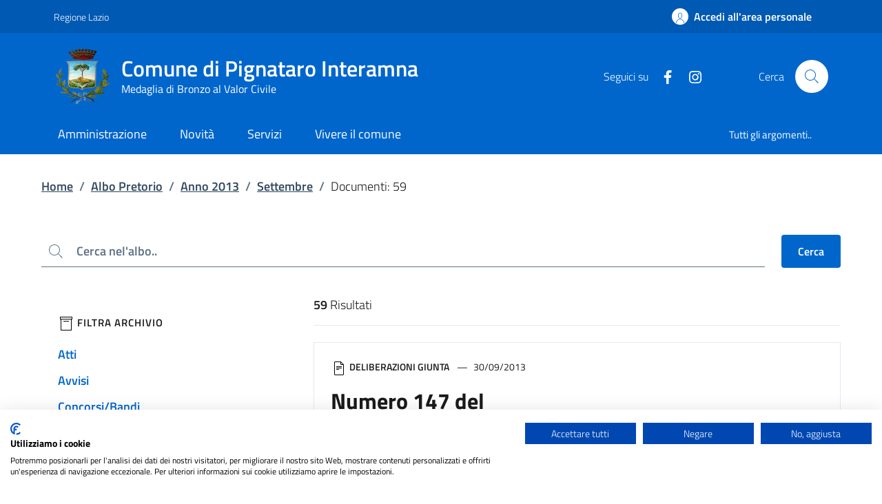

--- FILE ---
content_type: text/html; charset=UTF-8
request_url: https://comune.pignatarointeramna.fr.it/?p=albo-pretorio&y=2013&s&m=9&q
body_size: 11259
content:
<!DOCTYPE html>
<html lang="it">
<head>
  <meta charset="UTF-8">
  <meta http-equiv="X-UA-Compatible" content="IE=edge">
  <meta http-equiv="content-type" content="text/html; charset=UTF-8">
  <meta name="viewport" content="width=device-width, initial-scale=1.0">
  <meta name="author" content="Comune di Pignataro Interamna">
  <link rel="stylesheet" href="https://comune.pignatarointeramna.fr.it/css/style.css?v=2">

  <link rel="stylesheet" href="https://comune.pignatarointeramna.fr.it/css/photoswipe.min.css">
  <link rel="stylesheet" href="https://comune.pignatarointeramna.fr.it/css/photoswipe.extra.css">

  
<title>Pignataro Interamna</title>

<meta name="description" content="Sito ufficiale del comune di Pignataro Interamna.">

<!-- Open Graph / Facebook -->
<meta property="og:type" content="website">
<meta property="og:url" content="https://comune.pignatarointeramna.fr.it/?p=albo-pretorio&amp;y=2013&amp;s&amp;m=9&amp;q">
<meta property="og:title" content="Pignataro Interamna">
<meta property="og:description" content="Sito ufficiale del comune di Pignataro Interamna." />
<meta property="og:image" content="https://comune.pignatarointeramna.fr.it/img/stemma_color_256.png" />

<!-- Twitter -->
<meta property="twitter:card" content="summary_large_image">
<meta property="twitter:url" content="https://comune.pignatarointeramna.fr.it/?p=albo-pretorio&amp;y=2013&amp;s&amp;m=9&amp;q">
<meta property="twitter:title" content="Pignataro Interamna">
<meta property="twitter:description" content="Sito ufficiale del comune di Pignataro Interamna.">
<meta property="twitter:image" content="https://comune.pignatarointeramna.fr.it/img/stemma_color_256.png" />

<link rel="apple-touch-icon" sizes="180x180" href="https://comune.pignatarointeramna.fr.it/img/favicon/apple-touch-icon.png">
<link rel="icon" type="image/png" sizes="32x32" href="https://comune.pignatarointeramna.fr.it/img/favicon/favicon-32x32.png">
<link rel="icon" type="image/png" sizes="16x16" href="https://comune.pignatarointeramna.fr.it/img/favicon/favicon-16x16.png">
<link rel="manifest" href="https://comune.pignatarointeramna.fr.it/img/favicon/site.webmanifest">
<link rel="mask-icon" href="https://comune.pignatarointeramna.fr.it/img/favicon/safari-pinned-tab.svg" color="#5bbad5">
<link rel="shortcut icon" href="https://comune.pignatarointeramna.fr.it/img/favicon/favicon.ico">
<meta name="msapplication-TileColor" content="#da532c">
<meta name="msapplication-config" content="https://comune.pignatarointeramna.fr.it/img/favicon/browserconfig.xml">
<meta name="theme-color" content="#ffffff">
	<script src="https://js.api.here.com/v3/3.1/mapsjs-core.js" type="text/javascript" charset="utf-8"></script>
<script src="https://js.api.here.com/v3/3.1/mapsjs-service.js" type="text/javascript" charset="utf-8"></script>
<script src="https://js.api.here.com/v3/3.1/mapsjs-mapevents.js" type="text/javascript" charset="UTF-8"></script>
<script src="https://js.api.here.com/v3/3.1/mapsjs-ui.js" type="text/javascript" charset="UTF-8"></script>
<link rel="stylesheet" type="text/css" href="https://js.api.here.com/v3/3.1/mapsjs-ui.css" />
  
  <script src="https://consent.cookiefirst.com/sites/comune.pignatarointeramna.fr.it-977d5d17-8397-4fa5-adcd-5d08a50b29da/consent.js"></script>
</head>
<body>

  <!-- Skiplink per saltare ai contenuti -->
  <div class="skiplink">
    <a href="#main" class="visually-hidden-focusable">Contenuto principale</a>
    <a href="#footer-main" class="visually-hidden-focusable">Piede di pagina</a>
  </div>

  <!-- Header:start -->
  <header class="it-header-wrapper it-header-sticky_" data-bs-target="#header-nav-wrapper">
    <!-- Header.top -->
    <div class="it-header-slim-wrapper">
      <div class="container">
        <div class="row">
          <div class="col-12">
            <div class="it-header-slim-wrapper-content">
              <a href="https://www.regione.lazio.it" class="d-none d-lg-block navbar-brand">Regione Lazio</a>              <div class="it-header-slim-right-zone" role="navigation">
                              
                  <div class="it-access-top-wrapper">
                    <a href="https://comune.pignatarointeramna.fr.it/?p=area-personale" class="btn bg-transparent btn-full btn-icon" data-element="personal-area-login">
                      <span class="rounded-icon d-none d-sm-block">
                        <svg class="icon icon-primary" aria-hidden="true">
  <use href="https://comune.pignatarointeramna.fr.it/img/sprites.svg#it-user" xlink:href="https://comune.pignatarointeramna.fr.it/img/sprites.svg#it-user"></use>
</svg>                      </span>
                      <span>Accedi all&#039;area personale</span>
                    </a>
                  </div>
                              
              </div><!-- it-header-slim-right-zone -->
            </div>
          </div>
        </div>
      </div>
    </div>
    <!-- Header.main -->
    <div class="it-nav-wrapper">
      <!-- brand, cerca -->
      <div class="it-header-center-wrapper">
        <div class="container">
          <div class="row">
            <div class="col-12">
              <!-- brand -->
              <div class="it-header-center-content-wrapper">
                <div class="it-brand-wrapper">
                  <a href="https://comune.pignatarointeramna.fr.it">
                                        <img src="https://comune.pignatarointeramna.fr.it/img/stemma_color_256.png" alt="Logo" class="icon" aria-hidden="true">
                                        <div class="it-brand-text">
                      <div class="it-brand-title">Comune di Pignataro Interamna</div>
                                            <div class="it-brand-tagline">Medaglia di Bronzo al Valor Civile</div>
                                          </div>
                  </a>
                </div>
                <!-- cerca -->
                <div class="it-right-zone d-print-none">
                                    <!-- social -->
                  <div class="it-socials d-none d-lg-flex">
                    <span>Seguici su</span>
                    <ul>
                                            <li>
                        <a href="https://www.facebook.com/comunedipignatarointeramna/" title="Facebook" aria-label="text" target="_blank">
                          <svg class="icon " aria-hidden="true">
  <use href="https://comune.pignatarointeramna.fr.it/img/sprites.svg#it-facebook" xlink:href="https://comune.pignatarointeramna.fr.it/img/sprites.svg#it-facebook"></use>
</svg>                        </a>
                      </li>
                                            <li>
                        <a href="https://www.instagram.com/comune_di_pignataro_interamna/" title="Instagram" aria-label="text" target="_blank">
                          <svg class="icon " aria-hidden="true">
  <use href="https://comune.pignatarointeramna.fr.it/img/sprites.svg#it-instagram" xlink:href="https://comune.pignatarointeramna.fr.it/img/sprites.svg#it-instagram"></use>
</svg>                        </a>
                      </li>
                                          </ul>
                  </div>
                                    <div class="it-search-wrapper">
                    <span class="d-none d-md-block">Cerca</span>
                    <a href="#" class="search-link rounded-icon" type="button" data-bs-toggle="modal" data-bs-target="#search-modal" aria-label="Cerca nel sito" data-focus-mouse="false">
                      <svg class="icon " aria-hidden="true">
  <use href="https://comune.pignatarointeramna.fr.it/img/sprites.svg#it-search" xlink:href="https://comune.pignatarointeramna.fr.it/img/sprites.svg#it-search"></use>
</svg>                    </a>
                  </div>
                </div>
              </div>
            </div>
          </div>
        </div>
      </div>
      <!-- menu -->
      <div id="header-nav-wrapper" class="it-header-navbar-wrapper">
        <div class="container">
          <div class="row">
            <div class="col-12">
              <!-- navigation -->
              <nav class="navbar navbar-expand-lg ps-0" aria-label="Navigazione principale">
                <button class="custom-navbar-toggler" type="button" aria-controls="navC1" aria-expanded="false" aria-label="Mostra/Nascondi la navigazione" data-bs-target="#navC1" data-bs-toggle="navbarcollapsible" data-focus-mouse="false">
                  <svg class="icon " aria-hidden="true">
  <use href="https://comune.pignatarointeramna.fr.it/img/sprites.svg#it-burger" xlink:href="https://comune.pignatarointeramna.fr.it/img/sprites.svg#it-burger"></use>
</svg>                </button>
                <div class="navbar-collapsable" id="navC1">
                  <div class="overlay"></div>
                  <div class="close-div">
                    <button class="btn close-menu" type="button">
                      <span class="visually-hidden">Nascondi la navigazione</span>
                      <svg class="icon " aria-hidden="true">
  <use href="https://comune.pignatarointeramna.fr.it/img/sprites.svg#it-close-big" xlink:href="https://comune.pignatarointeramna.fr.it/img/sprites.svg#it-close-big"></use>
</svg>                    </button>
                  </div>
                  <div class="menu-wrapper">
                    <ul class="navbar-nav" data-element="main-navigation">
                                            <li class="nav-item">
                        <a href="https://comune.pignatarointeramna.fr.it/?p=amministrazione" class="nav-link " data-element="management"><span>Amministrazione</span></a>
                      </li>
                                            <li class="nav-item">
                        <a href="https://comune.pignatarointeramna.fr.it/?p=novita" class="nav-link " data-element="news"><span>Novità</span></a>
                      </li>
                                            <li class="nav-item">
                        <a href="https://comune.pignatarointeramna.fr.it/?p=servizi" class="nav-link " data-element="all-services"><span>Servizi</span></a>
                      </li>
                                            <li class="nav-item">
                        <a href="https://comune.pignatarointeramna.fr.it/?p=vivere-il-comune" class="nav-link " data-element="live"><span>Vivere il comune</span></a>
                      </li>
                                          </ul>
                    <ul class="navbar-nav navbar-secondary">
                      <li class="nav-item"><a href="https://comune.pignatarointeramna.fr.it/?p=argomenti" class="nav-link" data-element="all-topics">Tutti gli argomenti..</a></li>
                    </ul>
                  </div>
                </div>
              </nav>
            </div>
          </div>
        </div>
      </div>
    </div>
    <!-- Header.menu -->
  </header>
  <!-- Header:end -->

  <!-- Main:start -->
  <main id="main">
<div class="container" id="main-container">
  <div class="mb-md-5">
    <!-- Breadcrumbs -->
    
<nav class="breadcrumb-container pt-4" aria-label="Percorso di navigazione">
  <ol class="breadcrumb">
    <li class="breadcrumb-item">
      <a href="https://comune.pignatarointeramna.fr.it">Home</a><span class="separator">/</span>
    </li>
        <li class="breadcrumb-item">
      <a href="https://comune.pignatarointeramna.fr.it/?p=albo-pretorio">Albo Pretorio</a><span class="separator">/</span>
    </li>
        <li class="breadcrumb-item">
      <a href="https://comune.pignatarointeramna.fr.it/?p=albo-pretorio&amp;s&amp;y=2013&amp;q">Anno 2013</a><span class="separator">/</span>
    </li>
        <li class="breadcrumb-item">
      <a href="https://comune.pignatarointeramna.fr.it/?p=albo-pretorio&amp;s&amp;y=2013&amp;m=9&amp;q">Settembre</a><span class="separator">/</span>
    </li>
              <li class="breadcrumb-item active" aria-current="page">Documenti: 59</li>
     
  </ol>
</nav>  </div>
</div>

<form method="get" action="https://comune.pignatarointeramna.fr.it">
  <div class="container">
    <div class="row align-items-center mb-md-4">
      <div class="col mb-3 form-group">
        <div class="input-group">
          <div class="input-group-prepend">
            <div class="input-group-text">
              <svg class="icon icon-sm" aria-hidden="true">
  <use href="https://comune.pignatarointeramna.fr.it/img/sprites.svg#it-search" xlink:href="https://comune.pignatarointeramna.fr.it/img/sprites.svg#it-search"></use>
</svg>            </div>
          </div>
          <label for="search" class="visually-hidden">Cerca</label>
          <input type="hidden" name="p" value="albo-pretorio">
          <input type="hidden" name="s" value="">
          <input type="hidden" name="y" value="2013">
          <input type="hidden" name="m" value="9">
          <input type="text" class="form-control" name="q" placeholder="Cerca nel'albo.." value="">
        </div>
      </div>
      <div class="w-100 d-block d-md-none"></div>
      <div class="col col-sm-auto mb-3">
        <button class="btn btn-primary">Cerca</button>
      </div>
    </div>
  </div>

  <div class="container">
    <div class="row justify-content-center">

      <!-- colonna sinistra -->
      <div class="col-lg-3 d-none_ d-lg-block scroll-filter-wrapper">

        <h2 class="visually-hidden" id="filter">filtri da applicare</h2>

        <div class="sidebar-wrapper">
          <div class="sidebar-linklist-wrapper">
            <div class="link-list-wrapper">
              <ul class="link-list">
                                <li>
                  <h3><svg class="icon icon-sm" aria-hidden="true">
  <use href="https://comune.pignatarointeramna.fr.it/img/sprites.svg#it-box" xlink:href="https://comune.pignatarointeramna.fr.it/img/sprites.svg#it-box"></use>
</svg> Filtra archivio</h3>
                </li>
                                                  <li>
                  <a href="https://comune.pignatarointeramna.fr.it/?p=albo-pretorio&amp;s=1&amp;y=2013&amp;m=9&amp;q" class="list-item medium">Atti</a>                  </li>
                                  <li>
                  <a href="https://comune.pignatarointeramna.fr.it/?p=albo-pretorio&amp;s=2&amp;y=2013&amp;m=9&amp;q" class="list-item medium">Avvisi</a>                  </li>
                                  <li>
                  <a href="https://comune.pignatarointeramna.fr.it/?p=albo-pretorio&amp;s=3&amp;y=2013&amp;m=9&amp;q" class="list-item medium">Concorsi/Bandi</a>                  </li>
                                  <li>
                  <a href="https://comune.pignatarointeramna.fr.it/?p=albo-pretorio&amp;s=4&amp;y=2013&amp;m=9&amp;q" class="list-item medium">Deliberazioni Consiglio</a>                  </li>
                                  <li>
                  <a href="https://comune.pignatarointeramna.fr.it/?p=albo-pretorio&amp;s=5&amp;y=2013&amp;m=9&amp;q" class="list-item medium">Deliberazioni Giunta</a>                  </li>
                                  <li>
                  <a href="https://comune.pignatarointeramna.fr.it/?p=albo-pretorio&amp;s=6&amp;y=2013&amp;m=9&amp;q" class="list-item medium">Deliberazioni OSL</a>                  </li>
                                  <li>
                  <a href="https://comune.pignatarointeramna.fr.it/?p=albo-pretorio&amp;s=7&amp;y=2013&amp;m=9&amp;q" class="list-item medium">Determinazioni</a>                  </li>
                                  <li>
                  <a href="https://comune.pignatarointeramna.fr.it/?p=albo-pretorio&amp;s=8&amp;y=2013&amp;m=9&amp;q" class="list-item medium">Ordinanze</a>                  </li>
                                  <li>
                  <a href="https://comune.pignatarointeramna.fr.it/?p=albo-pretorio&amp;s=9&amp;y=2013&amp;m=9&amp;q" class="list-item medium">Pubblicazioni Matrimoniali</a>                  </li>
                                  <li>
                  <a href="https://comune.pignatarointeramna.fr.it/?p=albo-pretorio&amp;s=10&amp;y=2013&amp;m=9&amp;q" class="list-item medium">Regolamenti</a>                  </li>
                                  <li>
                  <a href="https://comune.pignatarointeramna.fr.it/?p=albo-pretorio&amp;s=11&amp;y=2013&amp;m=9&amp;q" class="list-item medium">Varie</a>                  </li>
                              </ul>
            </div>
          </div>
                      <div class="sidebar-linklist-wrapper linklist-secondary">
              <div class="link-list-wrapper">
                <ul class="link-list">
                  <!-- Anno -->
                  <li class="mt-2">
                    <div class="dropdown">
                      <button class="btn btn-primary btn-block dropdown-toggle" type="button" id="dropdownYear" data-bs-toggle="dropdown" aria-haspopup="true" aria-expanded="false">
                        Anno 2013                        <svg class="icon icon-expand icon-sm" aria-hidden="true">
  <use href="https://comune.pignatarointeramna.fr.it/img/sprites.svg#it-expand" xlink:href="https://comune.pignatarointeramna.fr.it/img/sprites.svg#it-expand"></use>
</svg>                      </button>
                      <div class="dropdown-menu" aria-labelledby="dropdownYear">
                        <div class="link-list-wrapper">
                          <ul class="link-list">
                            <li><a href="https://comune.pignatarointeramna.fr.it/?p=albo-pretorio&amp;s&amp;q">Tutti gli anni</a></li>
                                                        <li><a href="https://comune.pignatarointeramna.fr.it/?p=albo-pretorio&amp;y=2010&amp;s&amp;m=9&amp;q">2010</a></li>
                                                        <li><a href="https://comune.pignatarointeramna.fr.it/?p=albo-pretorio&amp;y=2011&amp;s&amp;m=9&amp;q">2011</a></li>
                                                        <li><a href="https://comune.pignatarointeramna.fr.it/?p=albo-pretorio&amp;y=2012&amp;s&amp;m=9&amp;q">2012</a></li>
                                                        <li><a href="https://comune.pignatarointeramna.fr.it/?p=albo-pretorio&amp;y=2013&amp;s&amp;m=9&amp;q">2013</a></li>
                                                        <li><a href="https://comune.pignatarointeramna.fr.it/?p=albo-pretorio&amp;y=2014&amp;s&amp;m=9&amp;q">2014</a></li>
                                                        <li><a href="https://comune.pignatarointeramna.fr.it/?p=albo-pretorio&amp;y=2015&amp;s&amp;m=9&amp;q">2015</a></li>
                                                        <li><a href="https://comune.pignatarointeramna.fr.it/?p=albo-pretorio&amp;y=2016&amp;s&amp;m=9&amp;q">2016</a></li>
                                                        <li><a href="https://comune.pignatarointeramna.fr.it/?p=albo-pretorio&amp;y=2017&amp;s&amp;m=9&amp;q">2017</a></li>
                                                        <li><a href="https://comune.pignatarointeramna.fr.it/?p=albo-pretorio&amp;y=2018&amp;s&amp;m=9&amp;q">2018</a></li>
                                                        <li><a href="https://comune.pignatarointeramna.fr.it/?p=albo-pretorio&amp;y=2019&amp;s&amp;m=9&amp;q">2019</a></li>
                                                        <li><a href="https://comune.pignatarointeramna.fr.it/?p=albo-pretorio&amp;y=2020&amp;s&amp;m=9&amp;q">2020</a></li>
                                                        <li><a href="https://comune.pignatarointeramna.fr.it/?p=albo-pretorio&amp;y=2021&amp;s&amp;m=9&amp;q">2021</a></li>
                                                        <li><a href="https://comune.pignatarointeramna.fr.it/?p=albo-pretorio&amp;y=2022&amp;s&amp;m=9&amp;q">2022</a></li>
                                                        <li><a href="https://comune.pignatarointeramna.fr.it/?p=albo-pretorio&amp;y=2023&amp;s&amp;m=9&amp;q">2023</a></li>
                                                        <li><a href="https://comune.pignatarointeramna.fr.it/?p=albo-pretorio&amp;y=2024&amp;s&amp;m=9&amp;q">2024</a></li>
                                                        <li><a href="https://comune.pignatarointeramna.fr.it/?p=albo-pretorio&amp;y=2025&amp;s&amp;m=9&amp;q">2025</a></li>
                                                        <li><a href="https://comune.pignatarointeramna.fr.it/?p=albo-pretorio&amp;y=2026&amp;s&amp;m=9&amp;q">2026</a></li>
                                                      </ul>
                        </div>
                      </div>
                    </div>
                  </li>
                  <!-- Mese -->
                  <li class="mt-2">
                    <div class="dropdown">
                      <button class="btn btn-primary btn-block dropdown-toggle" type="button" id="dropdownMonth" data-bs-toggle="dropdown" aria-haspopup="true" aria-expanded="false">
                        Settembre                        <svg class="icon icon-expand icon-sm" aria-hidden="true">
  <use href="https://comune.pignatarointeramna.fr.it/img/sprites.svg#it-expand" xlink:href="https://comune.pignatarointeramna.fr.it/img/sprites.svg#it-expand"></use>
</svg>                      </button>
                      <div class="dropdown-menu" aria-labelledby="dropdownMonth">
                        <div class="link-list-wrapper">
                          <ul class="link-list">
                            <li><a href="https://comune.pignatarointeramna.fr.it/?p=albo-pretorio&amp;s&amp;y=2013&amp;q">Tutti i mesi</a></li>
                                                        <li><a href="https://comune.pignatarointeramna.fr.it/?p=albo-pretorio&amp;y=2013&amp;s&amp;m=1&amp;q">Gennaio</a></li>
                                                        <li><a href="https://comune.pignatarointeramna.fr.it/?p=albo-pretorio&amp;y=2013&amp;s&amp;m=2&amp;q">Febbraio</a></li>
                                                        <li><a href="https://comune.pignatarointeramna.fr.it/?p=albo-pretorio&amp;y=2013&amp;s&amp;m=3&amp;q">Marzo</a></li>
                                                        <li><a href="https://comune.pignatarointeramna.fr.it/?p=albo-pretorio&amp;y=2013&amp;s&amp;m=4&amp;q">Aprile</a></li>
                                                        <li><a href="https://comune.pignatarointeramna.fr.it/?p=albo-pretorio&amp;y=2013&amp;s&amp;m=5&amp;q">Maggio</a></li>
                                                        <li><a href="https://comune.pignatarointeramna.fr.it/?p=albo-pretorio&amp;y=2013&amp;s&amp;m=6&amp;q">Giugno</a></li>
                                                        <li><a href="https://comune.pignatarointeramna.fr.it/?p=albo-pretorio&amp;y=2013&amp;s&amp;m=7&amp;q">Luglio</a></li>
                                                        <li><a href="https://comune.pignatarointeramna.fr.it/?p=albo-pretorio&amp;y=2013&amp;s&amp;m=8&amp;q">Agosto</a></li>
                                                        <li><a href="https://comune.pignatarointeramna.fr.it/?p=albo-pretorio&amp;y=2013&amp;s&amp;m=9&amp;q">Settembre</a></li>
                                                        <li><a href="https://comune.pignatarointeramna.fr.it/?p=albo-pretorio&amp;y=2013&amp;s&amp;m=10&amp;q">Ottobre</a></li>
                                                        <li><a href="https://comune.pignatarointeramna.fr.it/?p=albo-pretorio&amp;y=2013&amp;s&amp;m=11&amp;q">Novembre</a></li>
                                                        <li><a href="https://comune.pignatarointeramna.fr.it/?p=albo-pretorio&amp;y=2013&amp;s&amp;m=12&amp;q">Dicembre</a></li>
                                                      </ul>
                        </div>
                      </div>
                    </div>
                  </li>
                </ul>
              </div>
            </div>
                  </div>
        
      </div><!-- col-lg-3 -->

      <!-- colonna principale -->
      <div class="col-lg-8 offset-lg-1">

        <div class="d-flex justify-content-between align-items-center border-bottom border-light pb-3 mb-2">
          <h2 class="visually-hidden" id="search-result">Risultati di ricerca</h2>
          <span class="search-results u-grey-light"><strong class="numResult">59</strong> Risultati</span>
        </div>

        <div class="container p-0">
          <div class="row flex-column-reverse flex-lg-row">
            <!-- risultati -->
                                                      <div class="col-12 pt-3">
                <!-- card -->
                
<div class="card border border-light no-after">
  <div class="card-body ">

    <!-- category -->
        <div class="category-top">
      <svg class="icon icon-sm" aria-hidden="true">
  <use href="https://comune.pignatarointeramna.fr.it/img/sprites.svg#it-file" xlink:href="https://comune.pignatarointeramna.fr.it/img/sprites.svg#it-file"></use>
</svg>                      <span class="title-xsmall-semi-bold fw-semibold">Deliberazioni Giunta</span>
                          <span class="data fw-normal">30/09/2013</span>
          </div>
    
    <!-- title -->
          <h3 class="card-title ">Numero 147 del </h3>
    
    <!-- content (testo standard) -->
        <div class="mb-4 pt-3 lora">
      <p>Messa in sicurezza carreggiata stradale sulla S P 630 Ausonia, tratto deprovincializzato.</p>    </div>
    
    <!-- text (testo piccolo) -->
        <div class="card-text"><p><strong>Pubblicato dal </strong>30/09/2013 <strong>al</strong> 15/10/2013</p></div>
    
        <div class="link-list-wrapper mt-4">
      <ul class="link-list">
                <li>
          <a class="list-item active icon-left mb-2" href="https://comune.pignatarointeramna.fr.it/?p=albo-file&id=1211&file=20130930120320_GC%2520147440.pdf" target="_blank">
            <svg class="icon " aria-hidden="true">
  <use href="https://comune.pignatarointeramna.fr.it/img/sprites.svg#it-file-pdf" xlink:href="https://comune.pignatarointeramna.fr.it/img/sprites.svg#it-file-pdf"></use>
</svg>            <span class="text-underline">20130930120320_GC 147440.pdf</span>
          </a>
        </li>
              </ul>
    </div>
    
    
    
  </div>

</div>
              </div>
                                          <div class="col-12 pt-3">
                <!-- card -->
                
<div class="card border border-light no-after">
  <div class="card-body ">

    <!-- category -->
        <div class="category-top">
      <svg class="icon icon-sm" aria-hidden="true">
  <use href="https://comune.pignatarointeramna.fr.it/img/sprites.svg#it-file" xlink:href="https://comune.pignatarointeramna.fr.it/img/sprites.svg#it-file"></use>
</svg>                      <span class="title-xsmall-semi-bold fw-semibold">Determinazioni</span>
                          <span class="data fw-normal">30/09/2013</span>
          </div>
    
    <!-- title -->
          <h3 class="card-title ">Numero 189 registro generale del </h3>
    
    <!-- content (testo standard) -->
        <div class="mb-4 pt-3 lora">
      <p>liquidazione fattura pirotecnica mattei</p>    </div>
    
    <!-- text (testo piccolo) -->
        <div class="card-text"><p><strong>Pubblicato dal </strong>30/09/2013 <strong>al</strong> 15/10/2013</p></div>
    
        <div class="link-list-wrapper mt-4">
      <ul class="link-list">
                <li>
          <a class="list-item active icon-left mb-2" href="https://comune.pignatarointeramna.fr.it/?p=albo-file&id=2528&file=20130930132550_PIROTECNICA%2520MATTEI%252091doc.pdf" target="_blank">
            <svg class="icon " aria-hidden="true">
  <use href="https://comune.pignatarointeramna.fr.it/img/sprites.svg#it-file-pdf" xlink:href="https://comune.pignatarointeramna.fr.it/img/sprites.svg#it-file-pdf"></use>
</svg>            <span class="text-underline">20130930132550_PIROTECNICA MATTEI 91doc.pdf</span>
          </a>
        </li>
              </ul>
    </div>
    
    
    
  </div>

</div>
              </div>
                                          <div class="col-12 pt-3">
                <!-- card -->
                
<div class="card border border-light no-after">
  <div class="card-body ">

    <!-- category -->
        <div class="category-top">
      <svg class="icon icon-sm" aria-hidden="true">
  <use href="https://comune.pignatarointeramna.fr.it/img/sprites.svg#it-file" xlink:href="https://comune.pignatarointeramna.fr.it/img/sprites.svg#it-file"></use>
</svg>                      <span class="title-xsmall-semi-bold fw-semibold">Determinazioni</span>
                          <span class="data fw-normal">30/09/2013</span>
          </div>
    
    <!-- title -->
          <h3 class="card-title ">Numero 188 del </h3>
    
    <!-- content (testo standard) -->
        <div class="mb-4 pt-3 lora">
      <p>P.S.R. - Miglioramento della viabilità rurale: vicinale Molinarso, vicinale Pagliarelle e Pantaniello, vicinale Rio Fusco. Indizione gara.</p>    </div>
    
    <!-- text (testo piccolo) -->
        <div class="card-text"><p><strong>Pubblicato dal </strong>30/09/2013 <strong>al</strong> 15/10/2013</p></div>
    
        <div class="link-list-wrapper mt-4">
      <ul class="link-list">
                <li>
          <a class="list-item active icon-left mb-2" href="https://comune.pignatarointeramna.fr.it/?p=albo-file&id=2529&file=20130930114838_Determina%2520indizione%2520gara%2520PSR%25202011%2520Viabilit%2520rurale.pdf" target="_blank">
            <svg class="icon " aria-hidden="true">
  <use href="https://comune.pignatarointeramna.fr.it/img/sprites.svg#it-file-pdf" xlink:href="https://comune.pignatarointeramna.fr.it/img/sprites.svg#it-file-pdf"></use>
</svg>            <span class="text-underline">20130930114838_Determina indizione gara PSR 2011 Viabilit rurale.pdf</span>
          </a>
        </li>
              </ul>
    </div>
    
    
    
  </div>

</div>
              </div>
                                          <div class="col-12 pt-3">
                <!-- card -->
                
<div class="card border border-light no-after">
  <div class="card-body ">

    <!-- category -->
        <div class="category-top">
      <svg class="icon icon-sm" aria-hidden="true">
  <use href="https://comune.pignatarointeramna.fr.it/img/sprites.svg#it-file" xlink:href="https://comune.pignatarointeramna.fr.it/img/sprites.svg#it-file"></use>
</svg>                      <span class="title-xsmall-semi-bold fw-semibold">Avvisi</span>
                          <span class="data fw-normal">27/09/2013</span>
          </div>
    
    <!-- title -->
          <h3 class="card-title ">Numero 461 del </h3>
    
    <!-- content (testo standard) -->
        <div class="mb-4 pt-3 lora">
      <p>CARTELLA EQUITALIA</p>    </div>
    
    <!-- text (testo piccolo) -->
        <div class="card-text"><p><strong>Pubblicato dal </strong>27/09/2013 <strong>al</strong> 12/10/2013</p></div>
    
        <div class="link-list-wrapper mt-4">
      <ul class="link-list">
                <li>
          <a class="list-item active icon-left mb-2" href="https://comune.pignatarointeramna.fr.it/?p=albo-file&id=279&file=20130927113946_RIZOV.pdf" target="_blank">
            <svg class="icon " aria-hidden="true">
  <use href="https://comune.pignatarointeramna.fr.it/img/sprites.svg#it-file-pdf" xlink:href="https://comune.pignatarointeramna.fr.it/img/sprites.svg#it-file-pdf"></use>
</svg>            <span class="text-underline">20130927113946_RIZOV.pdf</span>
          </a>
        </li>
              </ul>
    </div>
    
    
    
  </div>

</div>
              </div>
                                          <div class="col-12 pt-3">
                <!-- card -->
                
<div class="card border border-light no-after">
  <div class="card-body ">

    <!-- category -->
        <div class="category-top">
      <svg class="icon icon-sm" aria-hidden="true">
  <use href="https://comune.pignatarointeramna.fr.it/img/sprites.svg#it-file" xlink:href="https://comune.pignatarointeramna.fr.it/img/sprites.svg#it-file"></use>
</svg>                      <span class="title-xsmall-semi-bold fw-semibold">Determinazioni</span>
                          <span class="data fw-normal">27/09/2013</span>
          </div>
    
    <!-- title -->
          <h3 class="card-title ">Numero nr.187 registro generale del </h3>
    
    <!-- content (testo standard) -->
        <div class="mb-4 pt-3 lora">
      <p>liquidazione spese  ditta antonietta....i fiori</p>    </div>
    
    <!-- text (testo piccolo) -->
        <div class="card-text"><p><strong>Pubblicato dal </strong>27/09/2013 <strong>al</strong> 12/10/2013</p></div>
    
        <div class="link-list-wrapper mt-4">
      <ul class="link-list">
                <li>
          <a class="list-item active icon-left mb-2" href="https://comune.pignatarointeramna.fr.it/?p=albo-file&id=2530&file=20130927134502_nr.64%25202013%2520varlese%2520antonietta.pdf" target="_blank">
            <svg class="icon " aria-hidden="true">
  <use href="https://comune.pignatarointeramna.fr.it/img/sprites.svg#it-file-pdf" xlink:href="https://comune.pignatarointeramna.fr.it/img/sprites.svg#it-file-pdf"></use>
</svg>            <span class="text-underline">20130927134502_nr.64 2013 varlese antonietta.pdf</span>
          </a>
        </li>
              </ul>
    </div>
    
    
    
  </div>

</div>
              </div>
                                          <div class="col-12 pt-3">
                <!-- card -->
                
<div class="card border border-light no-after">
  <div class="card-body ">

    <!-- category -->
        <div class="category-top">
      <svg class="icon icon-sm" aria-hidden="true">
  <use href="https://comune.pignatarointeramna.fr.it/img/sprites.svg#it-file" xlink:href="https://comune.pignatarointeramna.fr.it/img/sprites.svg#it-file"></use>
</svg>                      <span class="title-xsmall-semi-bold fw-semibold">Determinazioni</span>
                          <span class="data fw-normal">27/09/2013</span>
          </div>
    
    <!-- title -->
          <h3 class="card-title ">Numero nr.186 registro generale del </h3>
    
    <!-- content (testo standard) -->
        <div class="mb-4 pt-3 lora">
      <p>liquidazione spesa per manutenzione giardini. ditta nacci barbara</p>    </div>
    
    <!-- text (testo piccolo) -->
        <div class="card-text"><p><strong>Pubblicato dal </strong>27/09/2013 <strong>al</strong> 12/10/2013</p></div>
    
        <div class="link-list-wrapper mt-4">
      <ul class="link-list">
                <li>
          <a class="list-item active icon-left mb-2" href="https://comune.pignatarointeramna.fr.it/?p=albo-file&id=2531&file=20130927134245_nacci%2520barbara2013.pdf" target="_blank">
            <svg class="icon " aria-hidden="true">
  <use href="https://comune.pignatarointeramna.fr.it/img/sprites.svg#it-file-pdf" xlink:href="https://comune.pignatarointeramna.fr.it/img/sprites.svg#it-file-pdf"></use>
</svg>            <span class="text-underline">20130927134245_nacci barbara2013.pdf</span>
          </a>
        </li>
              </ul>
    </div>
    
    
    
  </div>

</div>
              </div>
                                          <div class="col-12 pt-3">
                <!-- card -->
                
<div class="card border border-light no-after">
  <div class="card-body ">

    <!-- category -->
        <div class="category-top">
      <svg class="icon icon-sm" aria-hidden="true">
  <use href="https://comune.pignatarointeramna.fr.it/img/sprites.svg#it-file" xlink:href="https://comune.pignatarointeramna.fr.it/img/sprites.svg#it-file"></use>
</svg>                      <span class="title-xsmall-semi-bold fw-semibold">Determinazioni</span>
                          <span class="data fw-normal">27/09/2013</span>
          </div>
    
    <!-- title -->
          <h3 class="card-title ">Numero 185 del </h3>
    
    <!-- content (testo standard) -->
        <div class="mb-4 pt-3 lora">
      <p>Liquidazione arretrati contrattuali biennio 2008/2009 al Segretario Comunale.</p>    </div>
    
    <!-- text (testo piccolo) -->
        <div class="card-text"><p><strong>Pubblicato dal </strong>27/09/2013 <strong>al</strong> 12/10/2013</p></div>
    
        <div class="link-list-wrapper mt-4">
      <ul class="link-list">
                <li>
          <a class="list-item active icon-left mb-2" href="https://comune.pignatarointeramna.fr.it/?p=albo-file&id=2532&file=20130927115605_Liquidazione%2520arretrati%2520%2520contrattuali%2520segretario%2520comunale%2520CIUFO.pdf" target="_blank">
            <svg class="icon " aria-hidden="true">
  <use href="https://comune.pignatarointeramna.fr.it/img/sprites.svg#it-file-pdf" xlink:href="https://comune.pignatarointeramna.fr.it/img/sprites.svg#it-file-pdf"></use>
</svg>            <span class="text-underline">20130927115605_Liquidazione arretrati  contrattuali segretario comunale CIUFO.pdf</span>
          </a>
        </li>
              </ul>
    </div>
    
    
    
  </div>

</div>
              </div>
                                          <div class="col-12 pt-3">
                <!-- card -->
                
<div class="card border border-light no-after">
  <div class="card-body ">

    <!-- category -->
        <div class="category-top">
      <svg class="icon icon-sm" aria-hidden="true">
  <use href="https://comune.pignatarointeramna.fr.it/img/sprites.svg#it-file" xlink:href="https://comune.pignatarointeramna.fr.it/img/sprites.svg#it-file"></use>
</svg>                      <span class="title-xsmall-semi-bold fw-semibold">Determinazioni</span>
                          <span class="data fw-normal">27/09/2013</span>
          </div>
    
    <!-- title -->
          <h3 class="card-title ">Numero 184 del </h3>
    
    <!-- content (testo standard) -->
        <div class="mb-4 pt-3 lora">
      <p>Lavori Completamento impianto pubblica illuminazione Contrada Termine - S.P. 152. Svincolo polizza fidejussoria.</p>    </div>
    
    <!-- text (testo piccolo) -->
        <div class="card-text"><p><strong>Pubblicato dal </strong>27/09/2013 <strong>al</strong> 12/10/2013</p></div>
    
        <div class="link-list-wrapper mt-4">
      <ul class="link-list">
                <li>
          <a class="list-item active icon-left mb-2" href="https://comune.pignatarointeramna.fr.it/?p=albo-file&id=2533&file=20130927110507_Determinazione%2520svincolo%2520polizza%2520Completamento%2520pubblica%2520illuminazione%2520Contrada%2520Termine.pdf" target="_blank">
            <svg class="icon " aria-hidden="true">
  <use href="https://comune.pignatarointeramna.fr.it/img/sprites.svg#it-file-pdf" xlink:href="https://comune.pignatarointeramna.fr.it/img/sprites.svg#it-file-pdf"></use>
</svg>            <span class="text-underline">20130927110507_Determinazione svincolo polizza Completamento pubblica illuminazione Contrada Termine.pdf</span>
          </a>
        </li>
              </ul>
    </div>
    
    
    
  </div>

</div>
              </div>
                                          <div class="col-12 pt-3">
                <!-- card -->
                
<div class="card border border-light no-after">
  <div class="card-body ">

    <!-- category -->
        <div class="category-top">
      <svg class="icon icon-sm" aria-hidden="true">
  <use href="https://comune.pignatarointeramna.fr.it/img/sprites.svg#it-file" xlink:href="https://comune.pignatarointeramna.fr.it/img/sprites.svg#it-file"></use>
</svg>                      <span class="title-xsmall-semi-bold fw-semibold">Deliberazioni Giunta</span>
                          <span class="data fw-normal">26/09/2013</span>
          </div>
    
    <!-- title -->
          <h3 class="card-title ">Numero 145 del </h3>
    
    <!-- content (testo standard) -->
        <div class="mb-4 pt-3 lora">
      <p>Dissesto finanziario del Comune di Pignataro Interamna. Presa d'atto rendiconto finale della gestione di liquidazione.</p>    </div>
    
    <!-- text (testo piccolo) -->
        <div class="card-text"><p><strong>Pubblicato dal </strong>26/09/2013 <strong>al</strong> 11/10/2013</p></div>
    
        <div class="link-list-wrapper mt-4">
      <ul class="link-list">
                <li>
          <a class="list-item active icon-left mb-2" href="https://comune.pignatarointeramna.fr.it/?p=albo-file&id=1212&file=20130926124934_G%2520C%2520145434.pdf" target="_blank">
            <svg class="icon " aria-hidden="true">
  <use href="https://comune.pignatarointeramna.fr.it/img/sprites.svg#it-file-pdf" xlink:href="https://comune.pignatarointeramna.fr.it/img/sprites.svg#it-file-pdf"></use>
</svg>            <span class="text-underline">20130926124934_G C 145434.pdf</span>
          </a>
        </li>
              </ul>
    </div>
    
    
    
  </div>

</div>
              </div>
                                          <div class="col-12 pt-3">
                <!-- card -->
                
<div class="card border border-light no-after">
  <div class="card-body ">

    <!-- category -->
        <div class="category-top">
      <svg class="icon icon-sm" aria-hidden="true">
  <use href="https://comune.pignatarointeramna.fr.it/img/sprites.svg#it-file" xlink:href="https://comune.pignatarointeramna.fr.it/img/sprites.svg#it-file"></use>
</svg>                      <span class="title-xsmall-semi-bold fw-semibold">Deliberazioni Giunta</span>
                          <span class="data fw-normal">26/09/2013</span>
          </div>
    
    <!-- title -->
          <h3 class="card-title ">Numero 143 del </h3>
    
    <!-- content (testo standard) -->
        <div class="mb-4 pt-3 lora">
      <p>Assunzione per giorni 10 di una unità di personale a tempo determinato ...</p>    </div>
    
    <!-- text (testo piccolo) -->
        <div class="card-text"><p><strong>Pubblicato dal </strong>26/09/2013 <strong>al</strong> 11/10/2013</p></div>
    
        <div class="link-list-wrapper mt-4">
      <ul class="link-list">
                <li>
          <a class="list-item active icon-left mb-2" href="https://comune.pignatarointeramna.fr.it/?p=albo-file&id=1213&file=20130926124627_G%2520C%2520143433.pdf" target="_blank">
            <svg class="icon " aria-hidden="true">
  <use href="https://comune.pignatarointeramna.fr.it/img/sprites.svg#it-file-pdf" xlink:href="https://comune.pignatarointeramna.fr.it/img/sprites.svg#it-file-pdf"></use>
</svg>            <span class="text-underline">20130926124627_G C 143433.pdf</span>
          </a>
        </li>
              </ul>
    </div>
    
    
    
  </div>

</div>
              </div>
                                    </div>
        </div>

        
<div class="container px-0 py-5">
  <div class="d-flex justify-content-center">
    <nav class="pagination-wrapper"><ul class="pagination"><li class="page-item disabled"><a class="page-link"><svg class="icon " aria-hidden="true">
  <use href="https://comune.pignatarointeramna.fr.it/img/sprites.svg#it-chevron-left" xlink:href="https://comune.pignatarointeramna.fr.it/img/sprites.svg#it-chevron-left"></use>
</svg></a></li><li class="page-item active"><a class="page-link" aria-current="page">1</a></li><li class="page-item"><a href="https://comune.pignatarointeramna.fr.it/?p=albo-pretorio&amp;y=2013&amp;s&amp;m=9&amp;q&amp;page=2" class="page-link">2</a></li><li class="page-item"><a href="https://comune.pignatarointeramna.fr.it/?p=albo-pretorio&amp;y=2013&amp;s&amp;m=9&amp;q&amp;page=3" class="page-link">3</a></li><li class="page-item"><a href="https://comune.pignatarointeramna.fr.it/?p=albo-pretorio&amp;y=2013&amp;s&amp;m=9&amp;q&amp;page=4" class="page-link">4</a></li><li class="page-item"><a href="https://comune.pignatarointeramna.fr.it/?p=albo-pretorio&amp;y=2013&amp;s&amp;m=9&amp;q&amp;page=5" class="page-link">5</a></li><li class="page-item"><a href="https://comune.pignatarointeramna.fr.it/?p=albo-pretorio&amp;y=2013&amp;s&amp;m=9&amp;q&amp;page=6" class="page-link"><svg class="icon " aria-hidden="true">
  <use href="https://comune.pignatarointeramna.fr.it/img/sprites.svg#it-chevron-right" xlink:href="https://comune.pignatarointeramna.fr.it/img/sprites.svg#it-chevron-right"></use>
</svg></a></li></ul></nav>  </div>
</div>

      </div><!-- col-lg-8 -->

    </div>

  </div><!-- container pagina -->
</form>
  <section class="section px-0 py-md-0">
  <div class="bg-primary">
    <div class="container">
      <form method="post" id="form-rating">
      <div class="row d-flex justify-content-center">
        <div class="col-12 col-lg-6 py-5">
          <div class="cmp-rating" id="rating">
            <div class="card shadow card-wrapper" data-element="feedback">
              <div class="cmp-rating__card-first">
                <div class="card-header border-0 px-4 pt-4">
                    <h2 class="h3 mb-0" data-element="feedback-title">Quanto sono chiare le informazioni su questa pagina?</h2>
                </div>
                <div class="card-body px-4">
                  <fieldset class="rating">
                    <legend class="visually-hidden">Valuta da 1 a 5 stelle la pagina</legend>
                    <input type="radio" id="star5a" name="ratingA" value="5">
                    <label class="full rating-star active" for="star5a" data-element="feedback-rate-5">
                      <svg class="icon icon-sm" role="img" aria-labelledby="first-star" viewBox="0 0 24 24" xmlns="http://www.w3.org/2000/svg">
                        <path d="M12 1.7L9.5 9.2H1.6L8 13.9l-2.4 7.6 6.4-4.7 6.4 4.7-2.4-7.6 6.4-4.7h-7.9L12 1.7z"></path>
                        <path fill="none" d="M0 0h24v24H0z"></path>
                      </svg>
                      <span class="visually-hidden" id="first-star">Valuta 5 stelle su 5</span>
                    </label>
                    <input type="radio" id="star4a" name="ratingA" value="4">
                    <label class="full rating-star active" for="star4a" data-element="feedback-rate-4">
                      <svg class="icon icon-sm" role="img" aria-labelledby="second-star" viewBox="0 0 24 24" xmlns="http://www.w3.org/2000/svg">
                        <path d="M12 1.7L9.5 9.2H1.6L8 13.9l-2.4 7.6 6.4-4.7 6.4 4.7-2.4-7.6 6.4-4.7h-7.9L12 1.7z"></path>
                        <path fill="none" d="M0 0h24v24H0z"></path>
                      </svg>
                      <span class="visually-hidden" id="second-star">Valuta 4 stelle su 5</span>
                    </label>
                    <input type="radio" id="star3a" name="ratingA" value="3">
                    <label class="full rating-star active" for="star3a" data-element="feedback-rate-3">
                      <svg class="icon icon-sm" role="img" aria-labelledby="third-star" viewBox="0 0 24 24" xmlns="http://www.w3.org/2000/svg">
                        <path d="M12 1.7L9.5 9.2H1.6L8 13.9l-2.4 7.6 6.4-4.7 6.4 4.7-2.4-7.6 6.4-4.7h-7.9L12 1.7z"></path>
                        <path fill="none" d="M0 0h24v24H0z"></path>
                      </svg>
                      <span class="visually-hidden" id="third-star">Valuta 3 stelle su 5</span>
                    </label>
                    <input type="radio" id="star2a" name="ratingA" value="2">
                    <label class="full rating-star active" for="star2a" data-element="feedback-rate-2">
                      <svg class="icon icon-sm" role="img" aria-labelledby="fourth-star" viewBox="0 0 24 24" xmlns="http://www.w3.org/2000/svg">
                        <path d="M12 1.7L9.5 9.2H1.6L8 13.9l-2.4 7.6 6.4-4.7 6.4 4.7-2.4-7.6 6.4-4.7h-7.9L12 1.7z"></path>
                        <path fill="none" d="M0 0h24v24H0z"></path>
                      </svg>
                      <span class="visually-hidden" id="fourth-star">Valuta 2 stelle su 5</span>
                    </label>
                    <input type="radio" id="star1a" name="ratingA" value="1">
                    <label class="full rating-star active" for="star1a" data-element="feedback-rate-1">
                      <svg class="icon icon-sm" role="img" aria-labelledby="fifth-star" viewBox="0 0 24 24" xmlns="http://www.w3.org/2000/svg">
                        <path d="M12 1.7L9.5 9.2H1.6L8 13.9l-2.4 7.6 6.4-4.7 6.4 4.7-2.4-7.6 6.4-4.7h-7.9L12 1.7z"></path>
                        <path fill="none" d="M0 0h24v24H0z"></path>
                      </svg>
                      <span class="visually-hidden" id="fifth-star">Valuta 1 stelle su 5</span>
                    </label>
                  </fieldset>
                </div>
              </div>
              <div class="cmp-rating__card-second d-none" data-step="3">
                <div class="card-header border-0 mb-0 px-4">
                  <h2 class="title-medium-2-bold mb-0 h4 pt-4" id="rating-feedback">Grazie, il tuo parere è stato registrato!</h2>
                </div>
              </div>
              <div class="form-rating d-none">
                <div class="d-none" data-step="1">
                  <div class="cmp-steps-rating">
                    <fieldset class="fieldset-rating-one d-none" data-element="feedback-rating-positive">
                      <legend class="iscrizioni-header w-100 pt-4 px-4">
                        <h3 class="step-title d-flex flex-column flex-lg-row align-items-lg-center justify-content-between drop-shadow h5">
                          <span class="d-block text-wrap" data-element="feedback-rating-question">
                            Quali sono stati gli aspetti che hai preferito?
                          </span>
                          <span class="step small">1/2</span>
                        </h3>
                      </legend>
                      <div class="cmp-steps-rating__body">
                        <div class="cmp-radio-list">
                          <div class="card card-teaser shadow-rating">
                            <div class="card-body">
                              <div class="form-check m-0">
                                                                <div class="radio-body border-bottom border-light cmp-radio-list__item">
                                  <input name="rating1" type="radio" id="radio-aa" value="aa">
                                  <label for="radio-aa" class="active" data-element="feedback-rating-answer">Le indicazioni erano chiare</label>
                                </div>
                                                                <div class="radio-body border-bottom border-light cmp-radio-list__item">
                                  <input name="rating1" type="radio" id="radio-ab" value="ab">
                                  <label for="radio-ab" class="active" data-element="feedback-rating-answer">Le indicazioni erano complete</label>
                                </div>
                                                                <div class="radio-body border-bottom border-light cmp-radio-list__item">
                                  <input name="rating1" type="radio" id="radio-ac" value="ac">
                                  <label for="radio-ac" class="active" data-element="feedback-rating-answer">Capivo sempre che stavo procedendo correttamente</label>
                                </div>
                                                                <div class="radio-body border-bottom border-light cmp-radio-list__item">
                                  <input name="rating1" type="radio" id="radio-ad" value="ad">
                                  <label for="radio-ad" class="active" data-element="feedback-rating-answer">Non ho avuto problemi tecnici</label>
                                </div>
                                                                <div class="radio-body border-bottom border-light cmp-radio-list__item">
                                  <input name="rating1" type="radio" id="radio-ae" value="ae">
                                  <label for="radio-ae" class="active" data-element="feedback-rating-answer">Altro</label>
                                </div>
                                                              </div>
                            </div>
                          </div>
                        </div>
                      </div>
                    </fieldset>
                    <fieldset class="fieldset-rating-two d-none" data-element="feedback-rating-negative">
                      <legend class="iscrizioni-header w-100 pt-4 px-4">
                        <h3 class="step-title d-flex flex-column flex-lg-row align-items-lg-center justify-content-between drop-shadow h5">
                          <span class="d-block text-wrap" data-element="feedback-rating-question">
                            Dove hai incontrato le maggiori difficoltà?
                          </span>
                          <span class="step small">1/2</span>
                        </h3>
                      </legend>
                      <div class="cmp-steps-rating__body">
                        <div class="cmp-radio-list">
                          <div class="card card-teaser shadow-rating">
                            <div class="card-body">
                              <div class="form-check m-0">
                                                                <div class="radio-body border-bottom border-light cmp-radio-list__item">
                                  <input name="rating2" type="radio" id="radio-ba" value="ba">
                                  <label for="radio-ba" class="active" data-element="feedback-rating-answer">A volte le indicazioni non erano chiare</label>
                                </div>
                                                                <div class="radio-body border-bottom border-light cmp-radio-list__item">
                                  <input name="rating2" type="radio" id="radio-bb" value="bb">
                                  <label for="radio-bb" class="active" data-element="feedback-rating-answer">A volte le indicazioni non erano complete</label>
                                </div>
                                                                <div class="radio-body border-bottom border-light cmp-radio-list__item">
                                  <input name="rating2" type="radio" id="radio-bc" value="bc">
                                  <label for="radio-bc" class="active" data-element="feedback-rating-answer">A volte non capivo se stavo procedendo correttamente</label>
                                </div>
                                                                <div class="radio-body border-bottom border-light cmp-radio-list__item">
                                  <input name="rating2" type="radio" id="radio-bd" value="bd">
                                  <label for="radio-bd" class="active" data-element="feedback-rating-answer">Ho avuto problemi tecnici</label>
                                </div>
                                                                <div class="radio-body border-bottom border-light cmp-radio-list__item">
                                  <input name="rating2" type="radio" id="radio-be" value="be">
                                  <label for="radio-be" class="active" data-element="feedback-rating-answer">Altro</label>
                                </div>
                                                              </div>
                            </div>
                          </div>
                        </div>
                      </div>
                    </fieldset>
                  </div>
                </div>
                <div class="d-none" data-step="2">
                  <div class="cmp-steps-rating">
                    <fieldset>
                      <legend class="iscrizioni-header w-100 pt-4 px-4">
                        <h3 class="step-title d-flex flex-column flex-lg-row align-items-lg-center justify-content-between drop-shadow h5">
                          <span class="d-block text-wrap">
                            Vuoi aggiungere altri dettagli?
                          </span>
                          <span class="step small">2/2</span>
                        </h3>
                      </legend>
                      <div class="cmp-steps-rating__body pt-4 px-4">
                        <div class="form-group">
                          <label for="formGroupDetail" class="">Dettaglio</label>
                          <input type="text" class="form-control" id="formGroupDetail" aria-describedby="formGroupDetailDescription" maxlength="200" data-element="feedback-input-text">
                          <small id="formGroupDetailDescription" class="form-text">
                            Inserire massimo 200 caratteri</small>
                        </div>
                      </div>
                    </fieldset>
                  </div>
                </div>
                <div class="d-flex flex-nowrap pt-4 w-100 justify-content-center button-shadow">
                  <button class="btn btn-outline-primary fw-bold me-4 btn-back" type="button">Indietro</button>
                  <button class="btn btn-primary fw-bold btn-next" type="submit" form="rating">Avanti</button>
                </div>
              </div>
            </div>
          </div>
        </div>
      </div><!-- row -->
      </form>
    </div><!-- container -->
  </div>
<script>
  /* eslint-disable */
  var wrapper = document.querySelector('.cmp-rating');
  var activeStep = 0;

  function initRatings() {
    if (!wrapper) return;
    var radios = wrapper.querySelectorAll('.rating input');
    var btnNext = wrapper.querySelector('.btn-next');
    var btnBack = wrapper.querySelector('.btn-back');
    radios.forEach(function (radio) {
      radio.addEventListener('change', function () {
        /* changing the rating resets and restarts the flow */
        resetBlock()
        if (radio.checked) {
          openNextStep();
        }
      });
    });

    if (btnNext) {
      btnNext.addEventListener('click', function () {
        closePreviousStep();
        openNextStep();
      });
    }

    if (btnBack) {
      btnBack.addEventListener('click', function () {
        closePreviousStep();
        backToPrevious();
      });
    }
  }

  function openNextStep() {
    var formWrapper = wrapper.querySelector('.form-rating');
    formWrapper.classList.remove('d-none');

    var inputRadio = document.querySelector('[name="ratingA"]:checked');
    var currentFieldset = parseInt(inputRadio.value) > 3
      ? document.querySelector('.fieldset-rating-one')
      : document.querySelector('.fieldset-rating-two');
    currentFieldset.classList.remove('d-none')

    var currentStepWrapper = wrapper.querySelector("[data-step=\"".concat(activeStep + 1, "\"]"));
    currentStepWrapper.classList.remove('d-none');
    currentStepWrapper.classList.add('active');

    var steps = wrapper.querySelectorAll('[data-step]');
    activeStep = activeStep + 1;

    if (activeStep == steps.length) {
      var cardRating = wrapper.querySelector('.cmp-rating__card-first');
      formWrapper.classList.add('d-none');
      cardRating.classList.add('d-none');
      var event = new Event('feedback-submit');
      document.dispatchEvent(event);

      let ratingName = currentFieldset.dataset.element == 'feedback-rating-positive' ? 'rating1' : 'rating2';
      // Registra feedback
      let optionRadio = document.querySelector('[name="'+ratingName+'"]:checked');
      let detail = document.querySelector('#formGroupDetail');
      let values = {
        "rating": inputRadio.value,
        "option": optionRadio ? optionRadio.value : "",
        "detail": detail ? detail.value : ""
      };
      fetch("https://comune.pignatarointeramna.fr.it/?prompt=feedback", {
        method: "POST",
        body: JSON.stringify(values),
        headers: {
          "Content-type": "application/json"
        }
      })
    }
  }

  function backToPrevious() {
    // var steps = wrapper.querySelectorAll('[data-step]');
    var formWrapper = wrapper.querySelector('.form-rating');
    formWrapper.classList.remove('d-none');

    activeStep = activeStep - 1;

    if (activeStep == 0) {
      formWrapper.classList.add('d-none');

      var cardRating = wrapper.querySelector('.cmp-rating__card-first');
      cardRating.classList.remove('d-none');

      resetFieldsets();

      document.querySelector('[name="ratingA"]:checked').checked = false;
    } else {
      var previousWrapper = wrapper.querySelector("[data-step=\"".concat(activeStep + 1, "\"]"));
      previousWrapper.classList.add('d-none');
      previousWrapper.classList.remove('active');

      var currentWrapper = wrapper.querySelector("[data-step=\"".concat(activeStep, "\"]"));
      currentWrapper.classList.remove('d-none');
      currentWrapper.classList.add('active');
    }
  }

  function resetBlock() {
    closePreviousStep();

    var formWrapper = wrapper.querySelector('.form-rating');
    formWrapper.classList.add('d-none');

    resetFieldsets();

    activeStep = 0;
  }

  function resetFieldsets() {
    var fieldset1 = document.querySelector('.fieldset-rating-one')
    var fieldset2 = document.querySelector('.fieldset-rating-two')
    fieldset1.classList.add('d-none');
    fieldset2.classList.add('d-none');
  }

  function closePreviousStep() {
    var stepWrapper = wrapper.querySelector('[data-step].active');
    if (stepWrapper) {
      stepWrapper.classList.add('d-none');
      stepWrapper.classList.remove('active');
    }
  }

  initRatings();
  </script>
</section>
  <section class="section section-muted px-0 py-md-0">
  <!-- contatti -->
  <div class="bg-grey-card shadow-contacts">
    <div class="container">
      <div class="row d-flex justify-content-center p-contacts">
        <div class="col-12 col-lg-6 py-5">

        <div class="card no-after border border-light">
          <div class="card-body">
            <h2 class="card-title h4">Contatta il comune</h2>
            <div class="link-list-wrapper">
              <ul class="link-list">
                <li>
                                    <a class="list-item icon-left" data-element="faq" href="https://comune.pignatarointeramna.fr.it/?p=faq" title="Leggi le domande frequenti">
                    <svg class="icon me-2" aria-hidden="true">
  <use href="https://comune.pignatarointeramna.fr.it/img/sprites.svg#it-help-circle" xlink:href="https://comune.pignatarointeramna.fr.it/img/sprites.svg#it-help-circle"></use>
</svg>                    <span class="list-item-title">Leggi le domande frequenti</span>
                  </a>
                </li>
                <li>
                  <a class="list-item icon-left" href="https://comune.pignatarointeramna.fr.it/?p=contatti" data-element="contacts">
                    <svg class="icon me-2" aria-hidden="true">
  <use href="https://comune.pignatarointeramna.fr.it/img/sprites.svg#it-mail" xlink:href="https://comune.pignatarointeramna.fr.it/img/sprites.svg#it-mail"></use>
</svg>                    <span class="list-item-title">Richiedi assistenza</span>
                  </a>
                </li>
                <li>
                  <a class="list-item icon-left" href="tel:+39 0776 949012">
                    <svg class="icon me-2" aria-hidden="true">
  <use href="https://comune.pignatarointeramna.fr.it/img/sprites.svg#it-hearing" xlink:href="https://comune.pignatarointeramna.fr.it/img/sprites.svg#it-hearing"></use>
</svg>                    <span class="list-item-title">Chiama il numero +39 0776 949012</span>
                  </a>
                </li>
                <li>
                  <a href="https://comune.pignatarointeramna.fr.it/?p=prenota-appuntamento" class="list-item icon-left" data-element="appointment-booking">
                    <svg class="icon me-2" aria-hidden="true">
  <use href="https://comune.pignatarointeramna.fr.it/img/sprites.svg#it-calendar" xlink:href="https://comune.pignatarointeramna.fr.it/img/sprites.svg#it-calendar"></use>
</svg>                    <span class="list-item-title">Prenota appuntamento</span>
                  </a>
                </li>
              </ul>
              <h2 class="card-title mt-4 h4">Problemi in città</h2>
              <ul class="contact-list p-0">
                <li>
                  <a href="https://comune.pignatarointeramna.fr.it/?p=segnala-disservizio" class="list-item icon-left" data-element="report-inefficiency">
                    <svg class="icon me-2" aria-hidden="true">
  <use href="https://comune.pignatarointeramna.fr.it/img/sprites.svg#it-map-marker-circle" xlink:href="https://comune.pignatarointeramna.fr.it/img/sprites.svg#it-map-marker-circle"></use>
</svg>                    <span class="list-item-title">Segnala disservizio</span>
                  </a>
                </li>
                <li>
                  <a href="https://comune.pignatarointeramna.fr.it/?p=elenco-segnalazioni" class="list-item icon-left" data-element="report-list">
                    <svg class="icon me-2" aria-hidden="true">
  <use href="https://comune.pignatarointeramna.fr.it/img/sprites.svg#it-list" xlink:href="https://comune.pignatarointeramna.fr.it/img/sprites.svg#it-list"></use>
</svg>                    <span class="list-item-title">Elenco segnalazioni</span>
                  </a>
                </li>
              </ul>
            </div>
          </div>
        </div>

        </div>
      </div>
    </div>
  </div>

  </section>

  </main>
  <!-- Main:end -->

  <!-- Modal ricerca -->
  <div class="modal fade search-modal" id="search-modal" tabindex="-1" style="display:none" data-focus-mouse="false" aria-hidden="true" role="dialog">
    <div class="modal-dialog modal-lg" role="document">
      <div class="modal-content perfect-scrollbar_">
        <div class="modal-header">
          <svg class="icon icon-lg" aria-hidden="true">
  <use href="https://comune.pignatarointeramna.fr.it/img/sprites.svg#it-search" xlink:href="https://comune.pignatarointeramna.fr.it/img/sprites.svg#it-search"></use>
</svg>          <h2 class="modal-title px-3 d-none">Cerca</h2>
          <button class="btn-close" type="button" data-bs-dismiss="modal" aria-label="Chiudi ricerca">
            <svg class="icon " aria-hidden="true">
  <use href="https://comune.pignatarointeramna.fr.it/img/sprites.svg#it-close" xlink:href="https://comune.pignatarointeramna.fr.it/img/sprites.svg#it-close"></use>
</svg>          </button>
        </div>
        <div class="modal-body">
          <form method="get" action="https://comune.pignatarointeramna.fr.it">
            <div class="row align-items-center mb-4">
              <div class="col mb-3">
                <label for="search" class="visually-hidden">Cerca</label>
                <input type="text" class="form-control" id="search" name="cerca" placeholder="Cerca nel sito..">
              </div>
              <div class="w-100 d-block d-md-none"></div>
              <div class="col col-sm-auto mb-3">
                <button class="btn btn-primary">Cerca</button>
              </div>
            </div>
          </form>
        </div>
      </div>
    </div>
  </div>

  <!-- Footer:start -->
  <footer class="it-footer footer-main" id="footer-main">
    <div class="it-footer-main">
      <div class="container">
        <!-- header -->
        <div class="row clearfix">
          <div class="col-sm-12 d-flex justify-content-start align-items-center">
            <div class="it-brand-wrapper me-auto">
              <a href="https://comune.pignatarointeramna.fr.it">
                                <img src="https://comune.pignatarointeramna.fr.it/img/logo_pignataro_white.svg" alt="Logo" class="icon" aria-hidden="true">
                                <div class="it-brand-text mx-3">
                  <h2 class="no_toc">Comune di Pignataro Interamna</h2>
                  <h3 class="no_toc">Medaglia di Bronzo al Valor Civile</h3>
                </div>
              </a>
            </div>
            <div class="">
              <img loading="lazy" src="https://italia.github.io/design-comuni-pagine-statiche/assets/images/logo-eu-inverted.svg" alt="logo Unione Europea" width="178" height="56" class="ue-logo">
            </div>
          </div>
        </div>
        <!-- riga 1: sezioni -->
        <div class="row">

                    <div class="col-lg-3 col-md-3 col-sm-6 pb-2">
            <h4 class="footer-header">
                            <a href="https://comune.pignatarointeramna.fr.it/?p=amministrazione">
                              <svg class="icon icon-white icon-sm me-1 d-none d-lg-inline" aria-hidden="true">
  <use href="https://comune.pignatarointeramna.fr.it/img/sprites.svg#it-pa" xlink:href="https://comune.pignatarointeramna.fr.it/img/sprites.svg#it-pa"></use>
</svg>                Amministrazione              </a>
            </h4>
            <div class="link-list-wrapper">
              <ul class="footer-list link-list clearfix">
                                  <li>
                    <a href="https://comune.pignatarointeramna.fr.it/?p=amministrazione&amp;a=organi-di-governo">Organi di governo</a>                  </li>
                                  <li>
                    <a href="https://comune.pignatarointeramna.fr.it/?p=amministrazione&amp;a=aree-amministrative">Aree amministrative</a>                  </li>
                                  <li>
                    <a href="https://comune.pignatarointeramna.fr.it/?p=amministrazione&amp;a=uffici">Uffici</a>                  </li>
                                  <li>
                    <a href="https://comune.pignatarointeramna.fr.it/?p=amministrazione&amp;a=enti-e-fondazioni">Enti e fondazioni</a>                  </li>
                              </ul>
            </div>
          </div>
                    <div class="col-lg-3 col-md-3 col-sm-6 pb-2">
            <h4 class="footer-header">
                            <a href="https://comune.pignatarointeramna.fr.it/?p=servizi">
                              <svg class="icon icon-white icon-sm me-1 d-none d-lg-inline" aria-hidden="true">
  <use href="https://comune.pignatarointeramna.fr.it/img/sprites.svg#it-settings" xlink:href="https://comune.pignatarointeramna.fr.it/img/sprites.svg#it-settings"></use>
</svg>                Servizi              </a>
            </h4>
            <div class="link-list-wrapper">
              <ul class="footer-list link-list clearfix">
                                  <li>
                    <a href="#">Pagamenti</a>                  </li>
                                  <li>
                    <a href="#">Sostegno</a>                  </li>
                                  <li>
                    <a href="#">Autorizzazioni e concessioni</a>                  </li>
                              </ul>
            </div>
          </div>
                    <div class="col-lg-3 col-md-3 col-sm-6 pb-2">
            <h4 class="footer-header">
                            <a href="https://comune.pignatarointeramna.fr.it/?p=novita">
                              <svg class="icon icon-white icon-sm me-1 d-none d-lg-inline" aria-hidden="true">
  <use href="https://comune.pignatarointeramna.fr.it/img/sprites.svg#it-calendar" xlink:href="https://comune.pignatarointeramna.fr.it/img/sprites.svg#it-calendar"></use>
</svg>                Novità              </a>
            </h4>
            <div class="link-list-wrapper">
              <ul class="footer-list link-list clearfix">
                                  <li>
                    <a href="https://comune.pignatarointeramna.fr.it/?p=novita&amp;a=notizia">Notizie</a>                  </li>
                                  <li>
                    <a href="https://comune.pignatarointeramna.fr.it/?p=novita&amp;a=comunicato">Comunicati</a>                  </li>
                                  <li>
                    <a href="https://comune.pignatarointeramna.fr.it/?p=novita&amp;a=avviso">Avvisi</a>                  </li>
                              </ul>
            </div>
          </div>
                    <div class="col-lg-3 col-md-3 col-sm-6 pb-2">
            <h4 class="footer-header">
                            <a>
                              <svg class="icon icon-white icon-sm me-1 d-none d-lg-inline" aria-hidden="true">
  <use href="https://comune.pignatarointeramna.fr.it/img/sprites.svg#it-note" xlink:href="https://comune.pignatarointeramna.fr.it/img/sprites.svg#it-note"></use>
</svg>                Documenti              </a>
            </h4>
            <div class="link-list-wrapper">
              <ul class="footer-list link-list clearfix">
                                  <li>
                    <a href="https://comune.pignatarointeramna.fr.it/?p=statuto">Statuto</a>                  </li>
                                  <li>
                    <a href="https://comune.pignatarointeramna.fr.it/?p=atti-generali">Atti generali</a>                  </li>
                                  <li>
                    <a href="https://comune.pignatarointeramna.fr.it/?p=corruzione">Corruzione</a>                  </li>
                                  <li>
                    <a href="https://comune.pignatarointeramna.fr.it/?p=albo-pretorio">Albo pretorio</a>                  </li>
                              </ul>
            </div>
          </div>
          
        </div>

        <!-- riga 2: amministrazione trasparente -->
        <div class="py-4 border-white border-top">
          <div class="row">
            <!-- Amministrazione trasparente // TODO -->
            <div class="col-lg-3 col-md-3 col-sm-6 pb-2">
              <h4>
                <a href="https://comune.pignatarointeramna.fr.it/?p=amministrazione-trasparente">
                  <svg class="icon icon-sm icon-white me-1 d-none d-lg-inline" aria-hidden="true">
  <use href="https://comune.pignatarointeramna.fr.it/img/sprites.svg#it-presentation" xlink:href="https://comune.pignatarointeramna.fr.it/img/sprites.svg#it-presentation"></use>
</svg>                  Amministrazione trasparente
                </a>
              </h4>
              <p>
                I dati personali pubblicati sono riutilizzabili
                solo ai sensi dell'articolo 7 del decreto
                legislativo 33/2013
              </p>
            </div>
            <!-- Contatti 1 -->
            <div class="col-lg-3 col-md-3 col-sm-6 pb-2">
              <h4>
                <a>
                  <svg class="icon icon-sm icon-white me-1 d-none d-lg-inline" aria-hidden="true">
  <use href="https://comune.pignatarointeramna.fr.it/img/sprites.svg#it-telephone" xlink:href="https://comune.pignatarointeramna.fr.it/img/sprites.svg#it-telephone"></use>
</svg>                  Contatti
                </a>
              </h4>
              <p>
                <strong>Comune di Pignataro Interamna</strong>
                <br>
                Via Roma, 57 - 03040 Pignataro Interamna (FR)                                <br>
                Codice fiscale: 81003050606                                                <br>
                P.IVA: 01495250605                              </p>
              <div class="link-list-wrapper">
                <ul class="footer-list link-list clearfix">
                  <li>
                    <a href="mailto:comune.pignataroint.servizigenerali@certipec.it" class="list-item">Email e Posta elettronica Certificata</a>                  </li>
                  <li>
                    <a href="https://comune.pignatarointeramna.fr.it/?p=fatturazione-elettronica" class="list-item">Fatturazione elettronica</a>                  </li>
                </ul>
              </div>
            </div>
            <!-- Contatti 2 -->
            <div class="col-lg-3 col-md-3 col-sm-6 pb-2">
              <h4 class="visually-hidden">
                <span class="visually-hidden-focusable">Numeri utili</span>
                &nbsp;
              </h4>
              <p>
                                  Centralino: +39 0776 949012                  <br>
                                  Fax: +39 0776 949306                  <br>
                                  PEC: comune.pignataroint.servizigenerali@certipec.it                  <br>
                                  Protocollo PEC: protocollo@pec.comune.pignatarointeramna.fr.it                  <br>
                              </p>

              <div class="link-list-wrapper">
                <ul class="footer-list link-list">
                  <li>
                    <a href="https://comune.pignatarointeramna.fr.it/?p=faq" data-element="faq" title="Leggi le FAQ">Leggi le FAQ</a>
                  </li> 
                  <li>
                    <a href="https://comune.pignatarointeramna.fr.it/?p=prenota-appuntamento" title="Prenotazione appuntamento">Prenotazione appuntamento</a>
                  </li> 
                  <li>
                    <a href="https://comune.pignatarointeramna.fr.it/?p=segnala-disservizio" data-element="report-inefficiency" title="Segnalazione disservizio">Segnalazione disservizio</a>
                  </li>
                  <li>
                    <a href="https://comune.pignatarointeramna.fr.it/?p=contatti" title="Richiesta d'assistenza">Richiesta d'assistenza</a>
                  </li>
                </ul>
              </div>

            </div>
            <!-- Seguici -->
            <div class="col-lg-3 col-md-3 col-sm-6 pb-2">
                            <h4>
                <a>
                  <svg class="icon icon-sm icon-white me-1 d-none d-lg-inline" aria-hidden="true">
  <use href="https://comune.pignatarointeramna.fr.it/img/sprites.svg#it-share" xlink:href="https://comune.pignatarointeramna.fr.it/img/sprites.svg#it-share"></use>
</svg>                  Seguici Su
                </a>
              </h4>
              <ul class="list-inline text-left social">
                                <li class="list-inline-item">
                  <a href="https://www.facebook.com/comunedipignatarointeramna/" target="_blank" class="p-2 text-white" title="Facebook">
                    <svg class="icon icon-sm icon-white align-top" aria-hidden="true">
  <use href="https://comune.pignatarointeramna.fr.it/img/sprites.svg#it-facebook" xlink:href="https://comune.pignatarointeramna.fr.it/img/sprites.svg#it-facebook"></use>
</svg>                    <span class="visually-hidden">Facebook</span>
                  </a>
                </li>
                                <li class="list-inline-item">
                  <a href="https://www.instagram.com/comune_di_pignataro_interamna/" target="_blank" class="p-2 text-white" title="Instagram">
                    <svg class="icon icon-sm icon-white align-top" aria-hidden="true">
  <use href="https://comune.pignatarointeramna.fr.it/img/sprites.svg#it-instagram" xlink:href="https://comune.pignatarointeramna.fr.it/img/sprites.svg#it-instagram"></use>
</svg>                    <span class="visually-hidden">Instagram</span>
                  </a>
                </li>
                              </ul>
                            <!-- app -->
              <h4>
                <a>
                  <svg class="icon icon-white icon-sm me-1 d-none d-lg-inline" aria-hidden="true">
  <use href="https://comune.pignatarointeramna.fr.it/img/sprites.svg#it-software" xlink:href="https://comune.pignatarointeramna.fr.it/img/sprites.svg#it-software"></use>
</svg>                  Scarica l'App                </a>
              </h4>
              <ul class="list-inline text-left social">
                                <li class="list-inline-item">
                  <a href="#" target="_blank" class="p-2 text-white" title="App Store">
                    <img src="https://comune.pignatarointeramna.fr.it/img/logos/apple-w.svg" alt="Logo App Store" class="icon icon-white icon-sm align-top" aria-hidden="true">
                    <span class="visually-hidden">App Store</span>
                  </a>
                </li>
                                <li class="list-inline-item">
                  <a href="#" target="_blank" class="p-2 text-white" title="Android">
                    <img src="https://comune.pignatarointeramna.fr.it/img/logos/playstore-w.svg" alt="Logo Android" class="icon icon-white icon-sm align-top" aria-hidden="true">
                    <span class="visually-hidden">Android</span>
                  </a>
                </li>
                              </ul>
            </div>
          </div>
        </div>

                <div class="py-4 border-white border-top">
          <div class="row">
                          <div class="col-lg-3 col-md-3 col-sm-6 pb-2">
                <a href="https://comune.pignatarointeramna.fr.it/?p=attuazione-misure-pnrr" class="text-white">Attuazione Misure PNRR</a>              </div>
                          <div class="col-lg-3 col-md-3 col-sm-6 pb-2">
                <a href="https://comune.pignatarointeramna.fr.it/?p=piano-di-miglioramento" class="text-white">Piano di miglioramento del sito</a>              </div>
                      </div>
        </div>
        
      </div>
    </div>
    <!-- bottom -->
    <div class="it-footer-small-prints clearfix">
      <div class="container">
        <div class="d-flex justify-content-between">
          <ul class="it-footer-small-prints-list list-inline mb-0 d-flex flex-column flex-md-row px-0">
            <li class="list-inline-item">
              <a href="https://comune.pignatarointeramna.fr.it/?p=privacy" data-element="privacy-policy-link">Privacy</a>            </li>
            <li class="list-inline-item">
              <a href="https://comune.pignatarointeramna.fr.it/?p=note-legali" data-element="legal-notes">Note legali</a>            </li>
            <li class="list-inline-item">
              <a href="https://form.agid.gov.it/view/27dfba90-0b8e-11ef-a37a-1d4a08047697" data-element="accessibility-link">Accessibilità</a>            </li>
          </ul>
          <ul class="it-footer-small-prints-list list-inline mb-0 d-flex flex-column flex-md-row">
            <li class="list-inline-item text-white small">
              © 2024 Comune di Pignataro Interamna | sito a cura di <a href=https://www.netsmart.it>NET SMART</a>            </li>
          </ul>
        </div>
      </div>
    </div>
  </footer>
  <!-- Footer:end -->

  <script src="js/bootstrap-italia.bundle.min.js"></script>
  <script>
    bootstrap.loadFonts('https://comune.pignatarointeramna.fr.it/fonts');
  </script>

  <script src="https://comune.pignatarointeramna.fr.it/js/photoswipe.umd.min.js"></script>
  <script src="https://comune.pignatarointeramna.fr.it/js/photoswipe-lightbox.umd.min.js"></script>
  <script src="https://comune.pignatarointeramna.fr.it/js/just-validate.production.min.js"></script>

  <script>
  var lightbox = new PhotoSwipeLightbox({
    gallery: '#gallery',
    children: 'a',
    pswpModule: PhotoSwipe
  });
  lightbox.on('uiRegister', function() {
    lightbox.pswp.ui.registerElement({
      name: 'custom-caption',
      order: 9,
      isButton: false,
      appendTo: 'root',
      html: '',
      onInit: (el, pswp) => {
        lightbox.pswp.on('change', () => {
          const currSlideElement = lightbox.pswp.currSlide.data.element;
          let captionHTML = '';
          if (currSlideElement) {
            const hiddenCaption = currSlideElement.querySelector('figcaption');
            if (hiddenCaption && hiddenCaption.innerHTML.trim()) {
              // get caption from element with class hidden-caption-content
              captionHTML = '<p>'+hiddenCaption.innerHTML+'</p>';
            } else {
              // get caption from alt attribute
              //captionHTML = currSlideElement.querySelector('img').getAttribute('alt');
            }
          }
          el.innerHTML = captionHTML || '';
        });
      }
    })
  })
  lightbox.init();
  </script>
</body>
</html>
